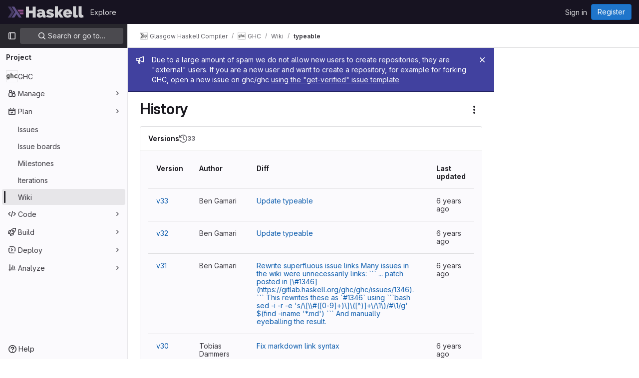

--- FILE ---
content_type: text/html; charset=utf-8
request_url: https://gitlab.haskell.org/ghc/ghc/-/wikis/typeable/history
body_size: 49116
content:






<!DOCTYPE html>
<html class="gl-light ui-gray with-top-bar with-header " lang="en">
<head prefix="og: http://ogp.me/ns#">
<meta charset="utf-8">
<meta content="IE=edge" http-equiv="X-UA-Compatible">
<meta content="width=device-width, initial-scale=1" name="viewport">
<title>History · typeable · Wiki · Glasgow Haskell Compiler / GHC · GitLab</title>
<script>
//<![CDATA[
window.gon={};gon.api_version="v4";gon.default_avatar_url="https://gitlab.haskell.org/assets/no_avatar-849f9c04a3a0d0cea2424ae97b27447dc64a7dbfae83c036c45b403392f0e8ba.png";gon.max_file_size=10;gon.asset_host=null;gon.webpack_public_path="/assets/webpack/";gon.relative_url_root="";gon.user_color_mode="gl-light";gon.user_color_scheme="white";gon.markdown_surround_selection=null;gon.markdown_automatic_lists=null;gon.math_rendering_limits_enabled=true;gon.recaptcha_api_server_url="https://www.recaptcha.net/recaptcha/api.js";gon.recaptcha_sitekey="6LfoB4MUAAAAAMaAW0le5VK_9KaFXqrT_Cai6yiP";gon.gitlab_url="https://gitlab.haskell.org";gon.promo_url="https://about.gitlab.com";gon.forum_url="https://forum.gitlab.com";gon.docs_url="https://docs.gitlab.com";gon.revision="Unknown";gon.feature_category="wiki";gon.gitlab_logo="/assets/gitlab_logo-2957169c8ef64c58616a1ac3f4fc626e8a35ce4eb3ed31bb0d873712f2a041a0.png";gon.secure=true;gon.sprite_icons="/assets/icons-aa2c8ddf99d22b77153ca2bb092a23889c12c597fc8b8de94b0f730eb53513f6.svg";gon.sprite_file_icons="/assets/file_icons/file_icons-88a95467170997d6a4052c781684c8250847147987090747773c1ee27c513c5f.svg";gon.emoji_sprites_css_path="/assets/emoji_sprites-bd26211944b9d072037ec97cb138f1a52cd03ef185cd38b8d1fcc963245199a1.css";gon.emoji_backend_version=4;gon.gridstack_css_path="/assets/lazy_bundles/gridstack-4cd1da7c8adb8553e78a4f5545a8ab57a46258e091e6ac0382e6de79bca5ea3c.css";gon.test_env=false;gon.disable_animations=null;gon.suggested_label_colors={"#cc338b":"Magenta-pink","#dc143c":"Crimson","#c21e56":"Rose red","#cd5b45":"Dark coral","#ed9121":"Carrot orange","#eee600":"Titanium yellow","#009966":"Green-cyan","#8fbc8f":"Dark sea green","#6699cc":"Blue-gray","#e6e6fa":"Lavender","#9400d3":"Dark violet","#330066":"Deep violet","#36454f":"Charcoal grey","#808080":"Gray"};gon.first_day_of_week=0;gon.time_display_relative=true;gon.time_display_format=0;gon.ee=true;gon.jh=false;gon.dot_com=false;gon.uf_error_prefix="UF";gon.pat_prefix="glpat-";gon.keyboard_shortcuts_enabled=true;gon.diagramsnet_url="https://embed.diagrams.net";gon.features={"vscodeWebIde":true,"uiForOrganizations":false,"organizationSwitching":false,"findAndReplace":false,"removeMonitorMetrics":true,"workItemsViewPreference":true,"workItemViewForIssues":true,"searchButtonTopRight":false,"mergeRequestDashboard":false,"newProjectCreationForm":false,"workItemsClientSideBoards":false,"glqlWorkItems":false,"duoChatDynamicDimension":true,"duoChatMultiThread":true,"advancedContextResolver":true,"vulnerabilityReportTypeScannerFilter":true,"preserveMarkdown":false,"glqlIntegration":true,"glqlLoadOnClick":false,"continueIndentedText":false};gon.roadmap_epics_limit=1000;
//]]>
</script>






<link rel="stylesheet" href="/assets/application-2d41a6424a07717cdfc59340d1fd3200484026c592edea9a097119441657bb0d.css" />
<link rel="stylesheet" href="/assets/page_bundles/wiki-9d49611af7a9bf987e67a1a976165c1b523cda72b6da6846fa6a798804e765fa.css" /><link rel="stylesheet" href="/assets/page_bundles/commit_description-1e2cba4dda3c7b30dd84924809020c569f1308dea51520fe1dd5d4ce31403195.css" /><link rel="stylesheet" href="/assets/page_bundles/work_items-0bab65ad25644020e75fa90592713316a101e5859001cf80e99afce8d173eba4.css" /><link rel="stylesheet" href="/assets/page_bundles/notes_shared-3bb84b0aaad44aa5af4a1dd05713ec998273465ef28436cc7d1d1b97602c6bff.css" />
<link rel="stylesheet" href="/assets/application_utilities-f77f86f78d4146d4c2c821bc481cee77b897df284886ad189d8dcb1234cb9651.css" />
<link rel="stylesheet" href="/assets/tailwind-a2b7f5a7eb0fcc3b021fef8d949abb65ecca2da7d05f7a5a7d0307d389c81f58.css" />


<link rel="stylesheet" href="/assets/fonts-fae5d3f79948bd85f18b6513a025f863b19636e85b09a1492907eb4b1bb0557b.css" />
<link rel="stylesheet" href="/assets/highlight/themes/white-99cce4f4b362f6840d7134d4129668929fde49c4da11d6ebf17f99768adbd868.css" />


<link rel="preload" href="/assets/application_utilities-f77f86f78d4146d4c2c821bc481cee77b897df284886ad189d8dcb1234cb9651.css" as="style" type="text/css">
<link rel="preload" href="/assets/application-2d41a6424a07717cdfc59340d1fd3200484026c592edea9a097119441657bb0d.css" as="style" type="text/css">
<link rel="preload" href="/assets/highlight/themes/white-99cce4f4b362f6840d7134d4129668929fde49c4da11d6ebf17f99768adbd868.css" as="style" type="text/css">




<script src="/assets/webpack/runtime.9e837816.bundle.js" defer="defer"></script>
<script src="/assets/webpack/main.828963ae.chunk.js" defer="defer"></script>
<script src="/assets/webpack/commons-pages.groups.analytics.dashboards-pages.groups.harbor.repositories-pages.groups.iteration_ca-8504ae95.98e6f929.chunk.js" defer="defer"></script>
<script src="/assets/webpack/commons-pages.search.show-super_sidebar.97112c09.chunk.js" defer="defer"></script>
<script src="/assets/webpack/super_sidebar.c266fcf5.chunk.js" defer="defer"></script>
<script src="/assets/webpack/commons-pages.projects-pages.projects.activity-pages.projects.alert_management.details-pages.project-bc0cba90.2327bf9c.chunk.js" defer="defer"></script>
<script src="/assets/webpack/4.d4223b88.chunk.js" defer="defer"></script>
<script src="/assets/webpack/commons-pages.admin.abuse_reports.show-pages.admin.topics.edit-pages.admin.topics.new-pages.groups.c-267d5ab7.68b01fb0.chunk.js" defer="defer"></script>
<script src="/assets/webpack/commons-pages.admin.abuse_reports.show-pages.admin.topics.edit-pages.admin.topics.new-pages.groups.c-089443d9.b98fb74f.chunk.js" defer="defer"></script>
<script src="/assets/webpack/7.30add7c9.chunk.js" defer="defer"></script>
<script src="/assets/webpack/8.c0995b53.chunk.js" defer="defer"></script>
<script src="/assets/webpack/9.605bba2d.chunk.js" defer="defer"></script>
<script src="/assets/webpack/commons-pages.admin.abuse_reports.show-pages.admin.topics.edit-pages.admin.topics.new-pages.groups.c-ed474e9b.7bee674e.chunk.js" defer="defer"></script>
<script src="/assets/webpack/17.b8d46677.chunk.js" defer="defer"></script>
<script src="/assets/webpack/commons-pages.groups.wikis-pages.groups.wikis.diff-pages.groups.wikis.git_access-pages.groups.wikis.-bd8643e0.056b0530.chunk.js" defer="defer"></script>
<script src="/assets/webpack/commons-pages.groups.wikis-pages.groups.wikis.diff-pages.groups.wikis.git_access-pages.groups.wikis.-880ac750.05492888.chunk.js" defer="defer"></script>
<script src="/assets/webpack/commons-pages.groups.wikis-pages.groups.wikis.diff-pages.groups.wikis.git_access-pages.groups.wikis.-0c2b43e7.675afdf5.chunk.js" defer="defer"></script>
<script src="/assets/webpack/pages.projects.wikis.dfb3c396.chunk.js" defer="defer"></script>

<meta content="object" property="og:type">
<meta content="GitLab" property="og:site_name">
<meta content="History · typeable · Wiki · Glasgow Haskell Compiler / GHC · GitLab" property="og:title">
<meta content="The Glorious Glasgow Haskell Compiler." property="og:description">
<meta content="https://gitlab.haskell.org/uploads/-/system/project/avatar/1/ghc.png" property="og:image">
<meta content="64" property="og:image:width">
<meta content="64" property="og:image:height">
<meta content="https://gitlab.haskell.org/ghc/ghc/-/wikis/typeable/history" property="og:url">
<meta content="summary" property="twitter:card">
<meta content="History · typeable · Wiki · Glasgow Haskell Compiler / GHC · GitLab" property="twitter:title">
<meta content="The Glorious Glasgow Haskell Compiler." property="twitter:description">
<meta content="https://gitlab.haskell.org/uploads/-/system/project/avatar/1/ghc.png" property="twitter:image">

<meta name="csrf-param" content="authenticity_token" />
<meta name="csrf-token" content="p6rPEkynURyhgqXrbtTPN3gW4nKPKP2MjPoEXQ4iVZCn8WPElIysE5eTmgVvXpXjczvaExIpYD8NnFQnDoMpRw" />
<meta name="csp-nonce" />
<meta name="action-cable-url" content="/-/cable" />
<link href="/-/manifest.json" rel="manifest">
<link rel="icon" type="image/png" href="/uploads/-/system/appearance/favicon/1/favicon.ico" id="favicon" data-original-href="/uploads/-/system/appearance/favicon/1/favicon.ico" />
<link rel="apple-touch-icon" type="image/x-icon" href="/assets/apple-touch-icon-b049d4bc0dd9626f31db825d61880737befc7835982586d015bded10b4435460.png" />
<link href="/search/opensearch.xml" rel="search" title="Search GitLab" type="application/opensearchdescription+xml">




<meta content="The Glorious Glasgow Haskell Compiler." name="description">
<meta content="#28272d" name="theme-color">
</head>

<body class="tab-width-8 gl-browser-chrome gl-platform-mac " data-group="ghc" data-group-full-path="ghc" data-namespace-id="2" data-page="projects:wikis:history" data-page-type-id="typeable" data-project="ghc" data-project-full-path="ghc/ghc" data-project-id="1">
<div id="js-tooltips-container"></div>
<script>
//<![CDATA[
gl = window.gl || {};
gl.GfmAutoComplete = gl.GfmAutoComplete || {};
gl.GfmAutoComplete.dataSources = {"epics":"/ghc/ghc/-/autocomplete_sources/epics","iterations":"/ghc/ghc/-/autocomplete_sources/iterations","vulnerabilities":"/ghc/ghc/-/autocomplete_sources/vulnerabilities","members":"/ghc/ghc/-/autocomplete_sources/members?type=Wiki\u0026type_id=typeable","issues":"/ghc/ghc/-/autocomplete_sources/issues","mergeRequests":"/ghc/ghc/-/autocomplete_sources/merge_requests","labels":"/ghc/ghc/-/autocomplete_sources/labels?type=Wiki\u0026type_id=typeable","milestones":"/ghc/ghc/-/autocomplete_sources/milestones","commands":"/ghc/ghc/-/autocomplete_sources/commands?type=Wiki\u0026type_id=typeable","snippets":"/ghc/ghc/-/autocomplete_sources/snippets","contacts":"/ghc/ghc/-/autocomplete_sources/contacts?type=Wiki\u0026type_id=typeable","wikis":"/ghc/ghc/-/autocomplete_sources/wikis"};


//]]>
</script>
<script>
//<![CDATA[
gl = window.gl || {};
gl.client = {"isChrome":true,"isMac":true};


//]]>
</script>


<header class="header-logged-out" data-testid="navbar">
<a class="gl-sr-only gl-accessibility" href="#content-body">Skip to content</a>
<div class="container-fluid">
<nav aria-label="Explore GitLab" class="header-logged-out-nav gl-flex gl-gap-3 gl-justify-between">
<div class="gl-flex gl-items-center gl-gap-1">
<span class="gl-sr-only">GitLab</span>
<a title="Homepage" id="logo" class="header-logged-out-logo has-tooltip" aria-label="Homepage" href="/"><img class="brand-header-logo lazy" alt="" data-src="/uploads/-/system/appearance/header_logo/1/haskell-logo.svg" src="[data-uri]" />
</a></div>
<ul class="gl-list-none gl-p-0 gl-m-0 gl-flex gl-gap-3 gl-items-center gl-grow">
<li class="header-logged-out-nav-item">
<a class="" href="/explore">Explore</a>
</li>
</ul>
<ul class="gl-list-none gl-p-0 gl-m-0 gl-flex gl-gap-3 gl-items-center gl-justify-end">
<li class="header-logged-out-nav-item">
<a href="/users/sign_in?redirect_to_referer=yes">Sign in</a>
</li>
<li class="header-logged-out-nav-item">
<a class="gl-button btn btn-md btn-confirm !gl-inline-flex" href="/users/sign_up"><span class="gl-button-text">
Register

</span>

</a></li>
</ul>
</nav>
</div>
</header>

<div class="layout-page page-gutter wiki-sidebar right-sidebar-expanded page-with-super-sidebar">
<aside class="js-super-sidebar super-sidebar super-sidebar-loading" data-command-palette="{&quot;project_files_url&quot;:&quot;/ghc/ghc/-/files/master?format=json&quot;,&quot;project_blob_url&quot;:&quot;/ghc/ghc/-/blob/master&quot;}" data-force-desktop-expanded-sidebar="" data-is-saas="false" data-root-path="/" data-sidebar="{&quot;is_logged_in&quot;:false,&quot;context_switcher_links&quot;:[{&quot;title&quot;:&quot;Explore&quot;,&quot;link&quot;:&quot;/explore&quot;,&quot;icon&quot;:&quot;compass&quot;}],&quot;current_menu_items&quot;:[{&quot;id&quot;:&quot;project_overview&quot;,&quot;title&quot;:&quot;GHC&quot;,&quot;avatar&quot;:&quot;/uploads/-/system/project/avatar/1/ghc.png&quot;,&quot;entity_id&quot;:1,&quot;link&quot;:&quot;/ghc/ghc&quot;,&quot;link_classes&quot;:&quot;shortcuts-project&quot;,&quot;is_active&quot;:false},{&quot;id&quot;:&quot;manage_menu&quot;,&quot;title&quot;:&quot;Manage&quot;,&quot;icon&quot;:&quot;users&quot;,&quot;avatar_shape&quot;:&quot;rect&quot;,&quot;link&quot;:&quot;/ghc/ghc/activity&quot;,&quot;is_active&quot;:false,&quot;items&quot;:[{&quot;id&quot;:&quot;activity&quot;,&quot;title&quot;:&quot;Activity&quot;,&quot;link&quot;:&quot;/ghc/ghc/activity&quot;,&quot;link_classes&quot;:&quot;shortcuts-project-activity&quot;,&quot;is_active&quot;:false},{&quot;id&quot;:&quot;members&quot;,&quot;title&quot;:&quot;Members&quot;,&quot;link&quot;:&quot;/ghc/ghc/-/project_members&quot;,&quot;is_active&quot;:false},{&quot;id&quot;:&quot;labels&quot;,&quot;title&quot;:&quot;Labels&quot;,&quot;link&quot;:&quot;/ghc/ghc/-/labels&quot;,&quot;is_active&quot;:false}],&quot;separated&quot;:false},{&quot;id&quot;:&quot;plan_menu&quot;,&quot;title&quot;:&quot;Plan&quot;,&quot;icon&quot;:&quot;planning&quot;,&quot;avatar_shape&quot;:&quot;rect&quot;,&quot;link&quot;:&quot;/ghc/ghc/-/issues&quot;,&quot;is_active&quot;:true,&quot;items&quot;:[{&quot;id&quot;:&quot;project_issue_list&quot;,&quot;title&quot;:&quot;Issues&quot;,&quot;link&quot;:&quot;/ghc/ghc/-/issues&quot;,&quot;pill_count_field&quot;:&quot;openIssuesCount&quot;,&quot;link_classes&quot;:&quot;shortcuts-issues has-sub-items&quot;,&quot;is_active&quot;:false},{&quot;id&quot;:&quot;boards&quot;,&quot;title&quot;:&quot;Issue boards&quot;,&quot;link&quot;:&quot;/ghc/ghc/-/boards&quot;,&quot;link_classes&quot;:&quot;shortcuts-issue-boards&quot;,&quot;is_active&quot;:false},{&quot;id&quot;:&quot;milestones&quot;,&quot;title&quot;:&quot;Milestones&quot;,&quot;link&quot;:&quot;/ghc/ghc/-/milestones&quot;,&quot;is_active&quot;:false},{&quot;id&quot;:&quot;iterations&quot;,&quot;title&quot;:&quot;Iterations&quot;,&quot;link&quot;:&quot;/ghc/ghc/-/cadences&quot;,&quot;is_active&quot;:false},{&quot;id&quot;:&quot;project_wiki&quot;,&quot;title&quot;:&quot;Wiki&quot;,&quot;link&quot;:&quot;/ghc/ghc/-/wikis/home&quot;,&quot;link_classes&quot;:&quot;shortcuts-wiki&quot;,&quot;is_active&quot;:true}],&quot;separated&quot;:false},{&quot;id&quot;:&quot;code_menu&quot;,&quot;title&quot;:&quot;Code&quot;,&quot;icon&quot;:&quot;code&quot;,&quot;avatar_shape&quot;:&quot;rect&quot;,&quot;link&quot;:&quot;/ghc/ghc/-/merge_requests&quot;,&quot;is_active&quot;:false,&quot;items&quot;:[{&quot;id&quot;:&quot;project_merge_request_list&quot;,&quot;title&quot;:&quot;Merge requests&quot;,&quot;link&quot;:&quot;/ghc/ghc/-/merge_requests&quot;,&quot;pill_count_field&quot;:&quot;openMergeRequestsCount&quot;,&quot;link_classes&quot;:&quot;shortcuts-merge_requests&quot;,&quot;is_active&quot;:false},{&quot;id&quot;:&quot;files&quot;,&quot;title&quot;:&quot;Repository&quot;,&quot;link&quot;:&quot;/ghc/ghc/-/tree/master&quot;,&quot;link_classes&quot;:&quot;shortcuts-tree&quot;,&quot;is_active&quot;:false},{&quot;id&quot;:&quot;branches&quot;,&quot;title&quot;:&quot;Branches&quot;,&quot;link&quot;:&quot;/ghc/ghc/-/branches&quot;,&quot;is_active&quot;:false},{&quot;id&quot;:&quot;commits&quot;,&quot;title&quot;:&quot;Commits&quot;,&quot;link&quot;:&quot;/ghc/ghc/-/commits/master?ref_type=heads&quot;,&quot;link_classes&quot;:&quot;shortcuts-commits&quot;,&quot;is_active&quot;:false},{&quot;id&quot;:&quot;tags&quot;,&quot;title&quot;:&quot;Tags&quot;,&quot;link&quot;:&quot;/ghc/ghc/-/tags&quot;,&quot;is_active&quot;:false},{&quot;id&quot;:&quot;graphs&quot;,&quot;title&quot;:&quot;Repository graph&quot;,&quot;link&quot;:&quot;/ghc/ghc/-/network/master?ref_type=heads&quot;,&quot;link_classes&quot;:&quot;shortcuts-network&quot;,&quot;is_active&quot;:false},{&quot;id&quot;:&quot;compare&quot;,&quot;title&quot;:&quot;Compare revisions&quot;,&quot;link&quot;:&quot;/ghc/ghc/-/compare?from=master\u0026to=master&quot;,&quot;is_active&quot;:false},{&quot;id&quot;:&quot;project_snippets&quot;,&quot;title&quot;:&quot;Snippets&quot;,&quot;link&quot;:&quot;/ghc/ghc/-/snippets&quot;,&quot;link_classes&quot;:&quot;shortcuts-snippets&quot;,&quot;is_active&quot;:false},{&quot;id&quot;:&quot;file_locks&quot;,&quot;title&quot;:&quot;Locked files&quot;,&quot;link&quot;:&quot;/ghc/ghc/path_locks&quot;,&quot;is_active&quot;:false}],&quot;separated&quot;:false},{&quot;id&quot;:&quot;build_menu&quot;,&quot;title&quot;:&quot;Build&quot;,&quot;icon&quot;:&quot;rocket&quot;,&quot;avatar_shape&quot;:&quot;rect&quot;,&quot;link&quot;:&quot;/ghc/ghc/-/pipelines&quot;,&quot;is_active&quot;:false,&quot;items&quot;:[{&quot;id&quot;:&quot;pipelines&quot;,&quot;title&quot;:&quot;Pipelines&quot;,&quot;link&quot;:&quot;/ghc/ghc/-/pipelines&quot;,&quot;link_classes&quot;:&quot;shortcuts-pipelines&quot;,&quot;is_active&quot;:false},{&quot;id&quot;:&quot;jobs&quot;,&quot;title&quot;:&quot;Jobs&quot;,&quot;link&quot;:&quot;/ghc/ghc/-/jobs&quot;,&quot;link_classes&quot;:&quot;shortcuts-builds&quot;,&quot;is_active&quot;:false},{&quot;id&quot;:&quot;pipeline_schedules&quot;,&quot;title&quot;:&quot;Pipeline schedules&quot;,&quot;link&quot;:&quot;/ghc/ghc/-/pipeline_schedules&quot;,&quot;link_classes&quot;:&quot;shortcuts-builds&quot;,&quot;is_active&quot;:false},{&quot;id&quot;:&quot;test_cases&quot;,&quot;title&quot;:&quot;Test cases&quot;,&quot;link&quot;:&quot;/ghc/ghc/-/quality/test_cases&quot;,&quot;link_classes&quot;:&quot;shortcuts-test-cases&quot;,&quot;is_active&quot;:false},{&quot;id&quot;:&quot;artifacts&quot;,&quot;title&quot;:&quot;Artifacts&quot;,&quot;link&quot;:&quot;/ghc/ghc/-/artifacts&quot;,&quot;link_classes&quot;:&quot;shortcuts-builds&quot;,&quot;is_active&quot;:false}],&quot;separated&quot;:false},{&quot;id&quot;:&quot;deploy_menu&quot;,&quot;title&quot;:&quot;Deploy&quot;,&quot;icon&quot;:&quot;deployments&quot;,&quot;avatar_shape&quot;:&quot;rect&quot;,&quot;link&quot;:&quot;/ghc/ghc/-/releases&quot;,&quot;is_active&quot;:false,&quot;items&quot;:[{&quot;id&quot;:&quot;releases&quot;,&quot;title&quot;:&quot;Releases&quot;,&quot;link&quot;:&quot;/ghc/ghc/-/releases&quot;,&quot;link_classes&quot;:&quot;shortcuts-deployments-releases&quot;,&quot;is_active&quot;:false},{&quot;id&quot;:&quot;model_registry&quot;,&quot;title&quot;:&quot;Model registry&quot;,&quot;link&quot;:&quot;/ghc/ghc/-/ml/models&quot;,&quot;is_active&quot;:false}],&quot;separated&quot;:false},{&quot;id&quot;:&quot;analyze_menu&quot;,&quot;title&quot;:&quot;Analyze&quot;,&quot;icon&quot;:&quot;chart&quot;,&quot;avatar_shape&quot;:&quot;rect&quot;,&quot;link&quot;:&quot;/ghc/ghc/-/value_stream_analytics&quot;,&quot;is_active&quot;:false,&quot;items&quot;:[{&quot;id&quot;:&quot;cycle_analytics&quot;,&quot;title&quot;:&quot;Value stream analytics&quot;,&quot;link&quot;:&quot;/ghc/ghc/-/value_stream_analytics&quot;,&quot;link_classes&quot;:&quot;shortcuts-project-cycle-analytics&quot;,&quot;is_active&quot;:false},{&quot;id&quot;:&quot;contributors&quot;,&quot;title&quot;:&quot;Contributor analytics&quot;,&quot;link&quot;:&quot;/ghc/ghc/-/graphs/master?ref_type=heads&quot;,&quot;is_active&quot;:false},{&quot;id&quot;:&quot;ci_cd_analytics&quot;,&quot;title&quot;:&quot;CI/CD analytics&quot;,&quot;link&quot;:&quot;/ghc/ghc/-/pipelines/charts&quot;,&quot;is_active&quot;:false},{&quot;id&quot;:&quot;repository_analytics&quot;,&quot;title&quot;:&quot;Repository analytics&quot;,&quot;link&quot;:&quot;/ghc/ghc/-/graphs/master/charts&quot;,&quot;link_classes&quot;:&quot;shortcuts-repository-charts&quot;,&quot;is_active&quot;:false},{&quot;id&quot;:&quot;code_review&quot;,&quot;title&quot;:&quot;Code review analytics&quot;,&quot;link&quot;:&quot;/ghc/ghc/-/analytics/code_reviews&quot;,&quot;is_active&quot;:false},{&quot;id&quot;:&quot;issues&quot;,&quot;title&quot;:&quot;Issue analytics&quot;,&quot;link&quot;:&quot;/ghc/ghc/-/analytics/issues_analytics&quot;,&quot;is_active&quot;:false},{&quot;id&quot;:&quot;insights&quot;,&quot;title&quot;:&quot;Insights&quot;,&quot;link&quot;:&quot;/ghc/ghc/insights/&quot;,&quot;link_classes&quot;:&quot;shortcuts-project-insights&quot;,&quot;is_active&quot;:false},{&quot;id&quot;:&quot;model_experiments&quot;,&quot;title&quot;:&quot;Model experiments&quot;,&quot;link&quot;:&quot;/ghc/ghc/-/ml/experiments&quot;,&quot;is_active&quot;:false}],&quot;separated&quot;:false}],&quot;current_context_header&quot;:&quot;Project&quot;,&quot;support_path&quot;:&quot;https://about.gitlab.com/get-help/&quot;,&quot;docs_path&quot;:&quot;/help/docs&quot;,&quot;display_whats_new&quot;:false,&quot;show_version_check&quot;:null,&quot;search&quot;:{&quot;search_path&quot;:&quot;/search&quot;,&quot;issues_path&quot;:&quot;/dashboard/issues&quot;,&quot;mr_path&quot;:&quot;/dashboard/merge_requests&quot;,&quot;autocomplete_path&quot;:&quot;/search/autocomplete&quot;,&quot;settings_path&quot;:&quot;/search/settings&quot;,&quot;search_context&quot;:{&quot;group&quot;:{&quot;id&quot;:2,&quot;name&quot;:&quot;Glasgow Haskell Compiler&quot;,&quot;full_name&quot;:&quot;Glasgow Haskell Compiler&quot;},&quot;group_metadata&quot;:{&quot;issues_path&quot;:&quot;/groups/ghc/-/issues&quot;,&quot;mr_path&quot;:&quot;/groups/ghc/-/merge_requests&quot;},&quot;project&quot;:{&quot;id&quot;:1,&quot;name&quot;:&quot;GHC&quot;},&quot;project_metadata&quot;:{&quot;mr_path&quot;:&quot;/ghc/ghc/-/merge_requests&quot;,&quot;issues_path&quot;:&quot;/ghc/ghc/-/issues&quot;},&quot;code_search&quot;:false,&quot;scope&quot;:&quot;wiki_blobs&quot;,&quot;for_snippets&quot;:null}},&quot;panel_type&quot;:&quot;project&quot;,&quot;shortcut_links&quot;:[{&quot;title&quot;:&quot;Snippets&quot;,&quot;href&quot;:&quot;/explore/snippets&quot;,&quot;css_class&quot;:&quot;dashboard-shortcuts-snippets&quot;},{&quot;title&quot;:&quot;Groups&quot;,&quot;href&quot;:&quot;/explore/groups&quot;,&quot;css_class&quot;:&quot;dashboard-shortcuts-groups&quot;},{&quot;title&quot;:&quot;Projects&quot;,&quot;href&quot;:&quot;/explore/projects/starred&quot;,&quot;css_class&quot;:&quot;dashboard-shortcuts-projects&quot;}],&quot;terms&quot;:&quot;/-/users/terms&quot;}"></aside>

<div class="content-wrapper">
<div class="broadcast-wrapper">

<div class="gl-broadcast-message banner js-broadcast-notification-6 indigo" data-broadcast-banner data-testid="banner-broadcast-message" role="alert">
<div class="gl-broadcast-message-content">
<div class="gl-broadcast-message-icon">
<svg class="s16" data-testid="bullhorn-icon"><use href="/assets/icons-aa2c8ddf99d22b77153ca2bb092a23889c12c597fc8b8de94b0f730eb53513f6.svg#bullhorn"></use></svg>
</div>
<div class="gl-broadcast-message-text">
<h2 class="gl-sr-only">Admin message</h2>
<p>Due to a large amount of spam we do not allow new users to create repositories, they are "external" users. If you are a new user and want to create a repository, for example for forking GHC, open a new issue on ghc/ghc <a href="https://gitlab.haskell.org/ghc/ghc/-/issues/new?description_template=get-verified">using the "get-verified" issue template</a></p>
</div>
</div>
<button class="gl-button btn btn-icon btn-sm btn-default btn-default-tertiary gl-broadcast-message-dismiss js-dismiss-current-broadcast-notification" aria-label="Close" data-id="6" data-expire-date="2026-03-31T08:35:24Z" data-cookie-key="hide_broadcast_message_6" type="button"><svg class="s16 gl-icon gl-button-icon " data-testid="close-icon"><use href="/assets/icons-aa2c8ddf99d22b77153ca2bb092a23889c12c597fc8b8de94b0f730eb53513f6.svg#close"></use></svg>

</button>
</div>





</div>
<div class="alert-wrapper alert-wrapper-top-space gl-flex gl-flex-col gl-gap-3 container-fluid container-limited">





























</div>
<div class="top-bar-fixed container-fluid" data-testid="top-bar">
<div class="top-bar-container gl-flex gl-items-center gl-gap-2">
<div class="gl-grow gl-basis-0 gl-flex gl-items-center gl-justify-start gl-gap-3">
<button class="gl-button btn btn-icon btn-md btn-default btn-default-tertiary js-super-sidebar-toggle-expand super-sidebar-toggle -gl-ml-3" aria-controls="super-sidebar" aria-expanded="false" aria-label="Primary navigation sidebar" type="button"><svg class="s16 gl-icon gl-button-icon " data-testid="sidebar-icon"><use href="/assets/icons-aa2c8ddf99d22b77153ca2bb092a23889c12c597fc8b8de94b0f730eb53513f6.svg#sidebar"></use></svg>

</button>
<script type="application/ld+json">
{"@context":"https://schema.org","@type":"BreadcrumbList","itemListElement":[{"@type":"ListItem","position":1,"name":"Glasgow Haskell Compiler","item":"https://gitlab.haskell.org/ghc"},{"@type":"ListItem","position":2,"name":"GHC","item":"https://gitlab.haskell.org/ghc/ghc"},{"@type":"ListItem","position":3,"name":"Wiki","item":"https://gitlab.haskell.org/ghc/ghc/-/wikis/home"},{"@type":"ListItem","position":4,"name":"typeable","item":"https://gitlab.haskell.org/ghc/ghc/-/wikis/typeable/history"}]}


</script>
<div data-testid="breadcrumb-links" id="js-vue-page-breadcrumbs-wrapper">
<div data-breadcrumbs-json="[{&quot;text&quot;:&quot;Glasgow Haskell Compiler&quot;,&quot;href&quot;:&quot;/ghc&quot;,&quot;avatarPath&quot;:&quot;/uploads/-/system/group/avatar/2/logo-0.svg.png&quot;},{&quot;text&quot;:&quot;GHC&quot;,&quot;href&quot;:&quot;/ghc/ghc&quot;,&quot;avatarPath&quot;:&quot;/uploads/-/system/project/avatar/1/ghc.png&quot;},{&quot;text&quot;:&quot;Wiki&quot;,&quot;href&quot;:&quot;/ghc/ghc/-/wikis/home&quot;,&quot;avatarPath&quot;:null},{&quot;text&quot;:&quot;typeable&quot;,&quot;href&quot;:&quot;/ghc/ghc/-/wikis/typeable/history&quot;,&quot;avatarPath&quot;:null}]" id="js-vue-page-breadcrumbs"></div>
<div id="js-injected-page-breadcrumbs"></div>
</div>


</div>
<div class="gl-flex-none gl-flex gl-items-center gl-justify-center gl-gap-4">
<div id="js-work-item-feedback"></div>

<div id="js-advanced-search-modal"></div>

</div>
<div class="gl-basis-0 gl-flex gl-items-center gl-justify-end">

</div>
</div>
</div>

<div class="container-fluid container-limited limit-container-width project-highlight-puc">
<main class="content" id="content-body" itemscope itemtype="http://schema.org/SoftwareSourceCode">
<div class="flash-container flash-container-page sticky" data-testid="flash-container">
<div id="js-global-alerts"></div>
</div>






<div class="wiki-page-header has-sidebar-toggle">
<div class="gl-flex gl-flex-wrap gl-items-center gl-justify-between gl-gap-y-3 gl-my-5">
<div class="gl-flex gl-flex-wrap md:gl-flex-nowrap gl-justify-between gl-gap-x-5 gl-gap-y-3 gl-w-full">
<h1 class="gl-heading-1 !gl-m-0" data-testid="page-heading">
History
</h1>
<div class="page-heading-actions gl-self-start md:gl-mt-1 lg:gl-mt-2 gl-flex gl-flex-wrap gl-items-center gl-gap-3 gl-w-full sm:gl-w-auto gl-shrink-0" data-testid="page-heading-actions">
<div data-clone-http-url="https://gitlab.haskell.org/ghc/ghc.wiki.git" data-clone-ssh-url="git@gitlab.haskell.org:ghc/ghc.wiki.git" data-new-url="/ghc/ghc/-/wikis/new" data-templates-url="/ghc/ghc/-/wikis/templates" data-wiki-url="/ghc/ghc/-/wikis/home" id="js-vue-wiki-more-actions"></div>
<button class="gl-button btn btn-icon btn-md btn-default sidebar-toggle js-sidebar-wiki-toggle" type="button"><svg class="s16 gl-icon gl-button-icon " data-testid="chevron-double-lg-left-icon"><use href="/assets/icons-aa2c8ddf99d22b77153ca2bb092a23889c12c597fc8b8de94b0f730eb53513f6.svg#chevron-double-lg-left"></use></svg>

</button>

</div>
</div>
</div>
</div>
<section data-testid="haml-crud" class=" crud gl-bg-subtle gl-border gl-border-section gl-rounded-base  " id="versions"><header class="crud-header gl-flex gl-flex-wrap gl-justify-between gl-gap-x-5 gl-gap-y-2 gl-px-5 gl-py-4 gl-bg-section gl-border-b gl-border-section gl-rounded-t-base gl-relative">
<div class="gl-flex gl-flex-col gl-self-center">
<h2 class="gl-text-base gl-font-bold gl-leading-normal gl-inline-flex gl-gap-3 gl-m-0" data-testid="crud-title">
Versions
<span class="gl-inline-flex gl-items-center gl-gap-2 gl-text-sm gl-text-subtle" data-testid="crud-count">
<svg class="s16 gl-fill-icon-subtle" data-testid="history-icon"><use href="/assets/icons-aa2c8ddf99d22b77153ca2bb092a23889c12c597fc8b8de94b0f730eb53513f6.svg#history"></use></svg>
<span>
33
</span>
</span>
</h2>
</div>
<div class="gl-flex gl-gap-3 gl-items-baseline" data-testid="crud-actions">

</div>
</header>
<div class="crud-body gl-mx-5 gl-my-4 gl-rounded-b-base" data-testid="crud-body">
<div class="table-holder" data-testid="wiki-history-table">
<table class="table b-table gl-table b-table-stacked-sm -gl-mt-1 -gl-mb-2 wiki-history">
<thead class="gl-hidden md:gl-table-header-group">
<tr>
<th>Version</th>
<th>Author</th>
<th>Diff</th>
<th>Last updated</th>
</tr>
</thead>
<tbody>
<tr>
<td data-label="Version">
<a href="/ghc/ghc/-/wikis/typeable?version_id=8d37349237671e4a59efc74ef65b1cbfb5f7f26b">v33
</a></td>
<td data-label="Author">
Ben Gamari
</td>
<td data-label="Diff">
<div class="commit-content">
<a title="Update typeable" href="/ghc/ghc/-/wikis/typeable/diff?version_id=8d37349237671e4a59efc74ef65b1cbfb5f7f26b">Update typeable
</a></div>
</td>
<td data-label="Last updated">
<time class="js-timeago" title="Apr 1, 2019 5:44pm" datetime="2019-04-01T17:44:21Z" tabindex="0" aria-label="Apr 1, 2019 5:44pm" data-toggle="tooltip" data-placement="top" data-container="body">Apr 01, 2019</time>
</td>
</tr>
<tr>
<td data-label="Version">
<a href="/ghc/ghc/-/wikis/typeable?version_id=ecb8ec0f6831ee4d081adf05070eba0ee7eeeb07">v32
</a></td>
<td data-label="Author">
Ben Gamari
</td>
<td data-label="Diff">
<div class="commit-content">
<a title="Update typeable" href="/ghc/ghc/-/wikis/typeable/diff?version_id=ecb8ec0f6831ee4d081adf05070eba0ee7eeeb07">Update typeable
</a></div>
</td>
<td data-label="Last updated">
<time class="js-timeago" title="Apr 1, 2019 5:41pm" datetime="2019-04-01T17:41:20Z" tabindex="0" aria-label="Apr 1, 2019 5:41pm" data-toggle="tooltip" data-placement="top" data-container="body">Apr 01, 2019</time>
</td>
</tr>
<tr>
<td data-label="Version">
<a href="/ghc/ghc/-/wikis/typeable?version_id=56738617760547619e264e529ce7af8de702937d">v31
</a></td>
<td data-label="Author">
Ben Gamari
</td>
<td data-label="Diff">
<div class="commit-content">
<a title="Rewrite superfluous issue links

Many issues in the wiki were unnecessarily links:
```
... patch posted in [\#1346](https://gitlab.haskell.org/ghc/ghc/issues/1346).
```
This rewrites these as `#1346` using
```bash
sed -i -r -e &#39;s/\[\\#([0-9]+)\]\([^)]+\/\1\)/#\1/g&#39; $(find -iname &#39;*.md&#39;)
```
And manually eyeballing the result.
" href="/ghc/ghc/-/wikis/typeable/diff?version_id=56738617760547619e264e529ce7af8de702937d">Rewrite superfluous issue links

Many issues in the wiki were unnecessarily links:
```
... patch posted in [\#1346](https://gitlab.haskell.org/ghc/ghc/issues/1346).
```
This rewrites these as `#1346` using
```bash
sed -i -r -e &#39;s/\[\\#([0-9]+)\]\([^)]+\/\1\)/#\1/g&#39; $(find -iname &#39;*.md&#39;)
```
And manually eyeballing the result.

</a></div>
</td>
<td data-label="Last updated">
<time class="js-timeago" title="Apr 1, 2019 2:57pm" datetime="2019-04-01T14:57:21Z" tabindex="0" aria-label="Apr 1, 2019 2:57pm" data-toggle="tooltip" data-placement="top" data-container="body">Apr 01, 2019</time>
</td>
</tr>
<tr>
<td data-label="Version">
<a href="/ghc/ghc/-/wikis/typeable?version_id=6530fd1db7ebcb662098e78af42a49a647c3c2f6">v30
</a></td>
<td data-label="Author">
Tobias Dammers
</td>
<td data-label="Diff">
<div class="commit-content">
<a title="Fix markdown link syntax
" href="/ghc/ghc/-/wikis/typeable/diff?version_id=6530fd1db7ebcb662098e78af42a49a647c3c2f6">Fix markdown link syntax

</a></div>
</td>
<td data-label="Last updated">
<time class="js-timeago" title="Mar 29, 2019 7:37pm" datetime="2019-03-29T19:37:40Z" tabindex="0" aria-label="Mar 29, 2019 7:37pm" data-toggle="tooltip" data-placement="top" data-container="body">Mar 29, 2019</time>
</td>
</tr>
<tr>
<td data-label="Version">
<a href="/ghc/ghc/-/wikis/typeable?version_id=cc1a7a6a0482bf181ca089ba4dc2c3fd68c18860">v29
</a></td>
<td data-label="Author">
Tobias Dammers
</td>
<td data-label="Diff">
<div class="commit-content">
<a title="Re-run import
" href="/ghc/ghc/-/wikis/typeable/diff?version_id=cc1a7a6a0482bf181ca089ba4dc2c3fd68c18860">Re-run import

</a></div>
</td>
<td data-label="Last updated">
<time class="js-timeago" title="Mar 29, 2019 7:18pm" datetime="2019-03-29T19:18:43Z" tabindex="0" aria-label="Mar 29, 2019 7:18pm" data-toggle="tooltip" data-placement="top" data-container="body">Mar 29, 2019</time>
</td>
</tr>
<tr>
<td data-label="Version">
<a href="/ghc/ghc/-/wikis/typeable?version_id=8d2d9a9f31343af79ae57e1f59e2157ccde0d235">v28
</a></td>
<td data-label="Author">
Tobias Dammers
</td>
<td data-label="Diff">
<div class="commit-content">
<a title="Remove leading space from markdown link labels
" href="/ghc/ghc/-/wikis/typeable/diff?version_id=8d2d9a9f31343af79ae57e1f59e2157ccde0d235">Remove leading space from markdown link labels

</a></div>
</td>
<td data-label="Last updated">
<time class="js-timeago" title="Mar 14, 2019 9:00am" datetime="2019-03-14T09:00:29Z" tabindex="0" aria-label="Mar 14, 2019 9:00am" data-toggle="tooltip" data-placement="top" data-container="body">Mar 14, 2019</time>
</td>
</tr>
<tr>
<td data-label="Version">
<a href="/ghc/ghc/-/wikis/typeable?version_id=b8daf672114015f599053e775dd8d53cf12907b8">v27
</a></td>
<td data-label="Author">
Tobias Dammers
</td>
<td data-label="Diff">
<div class="commit-content">
<a title="[WIP] remove references to Trac
" href="/ghc/ghc/-/wikis/typeable/diff?version_id=b8daf672114015f599053e775dd8d53cf12907b8">[WIP] remove references to Trac

</a></div>
</td>
<td data-label="Last updated">
<time class="js-timeago" title="Mar 13, 2019 10:51am" datetime="2019-03-13T10:51:37Z" tabindex="0" aria-label="Mar 13, 2019 10:51am" data-toggle="tooltip" data-placement="top" data-container="body">Mar 13, 2019</time>
</td>
</tr>
<tr>
<td data-label="Version">
<a href="/ghc/ghc/-/wikis/typeable?version_id=322cc011e5171fb229f7ba7b5055c09439452c5c">v26
</a></td>
<td data-label="Author">
Iceland_jack
</td>
<td data-label="Diff">
<div class="commit-content">
<a title="Edit Typeable
" href="/ghc/ghc/-/wikis/typeable/diff?version_id=322cc011e5171fb229f7ba7b5055c09439452c5c">Edit Typeable

</a></div>
</td>
<td data-label="Last updated">
<time class="js-timeago" title="Feb 22, 2017 9:05am" datetime="2017-02-22T09:05:44Z" tabindex="0" aria-label="Feb 22, 2017 9:05am" data-toggle="tooltip" data-placement="top" data-container="body">Feb 22, 2017</time>
</td>
</tr>
<tr>
<td data-label="Version">
<a href="/ghc/ghc/-/wikis/typeable?version_id=d1f2bbd61eadd52a71ee8404a218037115e34e43">v25
</a></td>
<td data-label="Author">
bgamari
</td>
<td data-label="Diff">
<div class="commit-content">
<a title="Edit Typeable
" href="/ghc/ghc/-/wikis/typeable/diff?version_id=d1f2bbd61eadd52a71ee8404a218037115e34e43">Edit Typeable

</a></div>
</td>
<td data-label="Last updated">
<time class="js-timeago" title="May 29, 2016 8:58am" datetime="2016-05-29T08:58:59Z" tabindex="0" aria-label="May 29, 2016 8:58am" data-toggle="tooltip" data-placement="top" data-container="body">May 29, 2016</time>
</td>
</tr>
<tr>
<td data-label="Version">
<a href="/ghc/ghc/-/wikis/typeable?version_id=cca8aa7f299028227cf6e5c37cb3271d8a55a22a">v24
</a></td>
<td data-label="Author">
bgamari
</td>
<td data-label="Diff">
<div class="commit-content">
<a title="Edit Typeable
" href="/ghc/ghc/-/wikis/typeable/diff?version_id=cca8aa7f299028227cf6e5c37cb3271d8a55a22a">Edit Typeable

</a></div>
</td>
<td data-label="Last updated">
<time class="js-timeago" title="Mar 21, 2016 8:56am" datetime="2016-03-21T08:56:01Z" tabindex="0" aria-label="Mar 21, 2016 8:56am" data-toggle="tooltip" data-placement="top" data-container="body">Mar 21, 2016</time>
</td>
</tr>
<tr>
<td data-label="Version">
<a href="/ghc/ghc/-/wikis/typeable?version_id=36e95a7c12b7e213ce7d3c173342e4191a09befd">v23
</a></td>
<td data-label="Author">
bgamari
</td>
<td data-label="Diff">
<div class="commit-content">
<a title="Edit Typeable
" href="/ghc/ghc/-/wikis/typeable/diff?version_id=36e95a7c12b7e213ce7d3c173342e4191a09befd">Edit Typeable

</a></div>
</td>
<td data-label="Last updated">
<time class="js-timeago" title="Feb 24, 2016 8:55am" datetime="2016-02-24T08:55:15Z" tabindex="0" aria-label="Feb 24, 2016 8:55am" data-toggle="tooltip" data-placement="top" data-container="body">Feb 24, 2016</time>
</td>
</tr>
<tr>
<td data-label="Version">
<a href="/ghc/ghc/-/wikis/typeable?version_id=42eb052bb4139501cdade92e42d8f65137c2b484">v22
</a></td>
<td data-label="Author">
Simon Peyton Jones
</td>
<td data-label="Diff">
<div class="commit-content">
<a title="Edit Typeable
" href="/ghc/ghc/-/wikis/typeable/diff?version_id=42eb052bb4139501cdade92e42d8f65137c2b484">Edit Typeable

</a></div>
</td>
<td data-label="Last updated">
<time class="js-timeago" title="Feb 2, 2016 8:54am" datetime="2016-02-02T08:54:30Z" tabindex="0" aria-label="Feb 2, 2016 8:54am" data-toggle="tooltip" data-placement="top" data-container="body">Feb 02, 2016</time>
</td>
</tr>
<tr>
<td data-label="Version">
<a href="/ghc/ghc/-/wikis/typeable?version_id=3ae99e1561ddc5bdb17c37e47ce235c1a51c40e0">v21
</a></td>
<td data-label="Author">
Simon Peyton Jones
</td>
<td data-label="Diff">
<div class="commit-content">
<a title="Edit Typeable
" href="/ghc/ghc/-/wikis/typeable/diff?version_id=3ae99e1561ddc5bdb17c37e47ce235c1a51c40e0">Edit Typeable

</a></div>
</td>
<td data-label="Last updated">
<time class="js-timeago" title="Jan 25, 2016 8:54am" datetime="2016-01-25T08:54:15Z" tabindex="0" aria-label="Jan 25, 2016 8:54am" data-toggle="tooltip" data-placement="top" data-container="body">Jan 25, 2016</time>
</td>
</tr>
<tr>
<td data-label="Version">
<a href="/ghc/ghc/-/wikis/typeable?version_id=81ebcad261443f2e14f58d85bc1498d536644a36">v20
</a></td>
<td data-label="Author">
bgamari
</td>
<td data-label="Diff">
<div class="commit-content">
<a title="Edit Typeable
" href="/ghc/ghc/-/wikis/typeable/diff?version_id=81ebcad261443f2e14f58d85bc1498d536644a36">Edit Typeable

</a></div>
</td>
<td data-label="Last updated">
<time class="js-timeago" title="Jan 19, 2016 8:53am" datetime="2016-01-19T08:53:56Z" tabindex="0" aria-label="Jan 19, 2016 8:53am" data-toggle="tooltip" data-placement="top" data-container="body">Jan 19, 2016</time>
</td>
</tr>
<tr>
<td data-label="Version">
<a href="/ghc/ghc/-/wikis/typeable?version_id=aac5352cf55c822466aee30c7eed5484833d13a9">v19
</a></td>
<td data-label="Author">
goldfire
</td>
<td data-label="Diff">
<div class="commit-content">
<a title="Edit Typeable
" href="/ghc/ghc/-/wikis/typeable/diff?version_id=aac5352cf55c822466aee30c7eed5484833d13a9">Edit Typeable

</a></div>
</td>
<td data-label="Last updated">
<time class="js-timeago" title="Aug 26, 2015 8:45am" datetime="2015-08-26T08:45:25Z" tabindex="0" aria-label="Aug 26, 2015 8:45am" data-toggle="tooltip" data-placement="top" data-container="body">Aug 26, 2015</time>
</td>
</tr>
<tr>
<td data-label="Version">
<a href="/ghc/ghc/-/wikis/typeable?version_id=ebcb6dedefa00d7e83452d9fe6a1523408a438b8">v18
</a></td>
<td data-label="Author">
cactus
</td>
<td data-label="Diff">
<div class="commit-content">
<a title="Use final pattern synonym type signature syntax
" href="/ghc/ghc/-/wikis/typeable/diff?version_id=ebcb6dedefa00d7e83452d9fe6a1523408a438b8">Use final pattern synonym type signature syntax

</a></div>
</td>
<td data-label="Last updated">
<time class="js-timeago" title="Aug 21, 2015 8:45am" datetime="2015-08-21T08:45:03Z" tabindex="0" aria-label="Aug 21, 2015 8:45am" data-toggle="tooltip" data-placement="top" data-container="body">Aug 21, 2015</time>
</td>
</tr>
<tr>
<td data-label="Version">
<a href="/ghc/ghc/-/wikis/typeable?version_id=81987e1526ed1f685e08d871fa0948d690f8ba7f">v17
</a></td>
<td data-label="Author">
goldfire
</td>
<td data-label="Diff">
<div class="commit-content">
<a title="Edit Typeable
" href="/ghc/ghc/-/wikis/typeable/diff?version_id=81987e1526ed1f685e08d871fa0948d690f8ba7f">Edit Typeable

</a></div>
</td>
<td data-label="Last updated">
<time class="js-timeago" title="Jul 2, 2015 8:42am" datetime="2015-07-02T08:42:27Z" tabindex="0" aria-label="Jul 2, 2015 8:42am" data-toggle="tooltip" data-placement="top" data-container="body">Jul 02, 2015</time>
</td>
</tr>
<tr>
<td data-label="Version">
<a href="/ghc/ghc/-/wikis/typeable?version_id=e0a5ab8633c35f25479ea6f310627e851bb4610d">v16
</a></td>
<td data-label="Author">
Simon Peyton Jones
</td>
<td data-label="Diff">
<div class="commit-content">
<a title="Edit Typeable
" href="/ghc/ghc/-/wikis/typeable/diff?version_id=e0a5ab8633c35f25479ea6f310627e851bb4610d">Edit Typeable

</a></div>
</td>
<td data-label="Last updated">
<time class="js-timeago" title="Jun 1, 2015 8:40am" datetime="2015-06-01T08:40:27Z" tabindex="0" aria-label="Jun 1, 2015 8:40am" data-toggle="tooltip" data-placement="top" data-container="body">Jun 01, 2015</time>
</td>
</tr>
<tr>
<td data-label="Version">
<a href="/ghc/ghc/-/wikis/typeable?version_id=23c9a96fb98ec630b92ee472b2cc9c265ee03f68">v15
</a></td>
<td data-label="Author">
goldfire
</td>
<td data-label="Diff">
<div class="commit-content">
<a title="Edit Typeable
" href="/ghc/ghc/-/wikis/typeable/diff?version_id=23c9a96fb98ec630b92ee472b2cc9c265ee03f68">Edit Typeable

</a></div>
</td>
<td data-label="Last updated">
<time class="js-timeago" title="Apr 29, 2015 8:39am" datetime="2015-04-29T08:39:10Z" tabindex="0" aria-label="Apr 29, 2015 8:39am" data-toggle="tooltip" data-placement="top" data-container="body">Apr 29, 2015</time>
</td>
</tr>
<tr>
<td data-label="Version">
<a href="/ghc/ghc/-/wikis/typeable?version_id=44eb0a7c435f7b1fc0367412ca286dc95ada3f45">v14
</a></td>
<td data-label="Author">
goldfire
</td>
<td data-label="Diff">
<div class="commit-content">
<a title="Edit Typeable
" href="/ghc/ghc/-/wikis/typeable/diff?version_id=44eb0a7c435f7b1fc0367412ca286dc95ada3f45">Edit Typeable

</a></div>
</td>
<td data-label="Last updated">
<time class="js-timeago" title="Apr 24, 2015 8:39am" datetime="2015-04-24T08:39:05Z" tabindex="0" aria-label="Apr 24, 2015 8:39am" data-toggle="tooltip" data-placement="top" data-container="body">Apr 24, 2015</time>
</td>
</tr>
</tbody>
</table>
</div>

<div class="crud-pagination gl-flex gl-justify-center gl-p-5 gl-border-t gl-border-t-section" data-testid="crud-pagination">
<div class="gl-pagination gl-mt-3">
<ul class="gl-justify-center">
<li aria-disabled="true" aria-hidden="true" class="disabled">
<span class="gl-pagination-item" data-testid="kaminari-pagination-prev">
<svg class="s16" data-testid="chevron-left-icon"><use href="/assets/icons-aa2c8ddf99d22b77153ca2bb092a23889c12c597fc8b8de94b0f730eb53513f6.svg#chevron-left"></use></svg>
Prev

</span>
</li>

<li class="js-pagination-page active js-first-button">
<a aria-current="page" class="gl-pagination-item active" data-testid="kaminari-pagination-item" href="/ghc/ghc/-/wikis/typeable/history">1</a>
</li>

<li class="js-pagination-page sibling js-last-button !gl-hidden md:!gl-block">
<a rel="next" class="gl-pagination-item" data-testid="kaminari-pagination-item" href="/ghc/ghc/-/wikis/typeable/history?page=2">2</a>
</li>

<li>
<a rel="next" class="gl-pagination-item" data-testid="kaminari-pagination-next" href="/ghc/ghc/-/wikis/typeable/history?page=2">Next
<svg class="s16" data-testid="chevron-right-icon"><use href="/assets/icons-aa2c8ddf99d22b77153ca2bb092a23889c12c597fc8b8de94b0f730eb53513f6.svg#chevron-right"></use></svg>

</a></li>

</ul>
</div>


</div>
</div>
</section><aside aria-label="Wiki" class="right-sidebar right-sidebar-expanded wiki-sidebar js-wiki-sidebar js-right-sidebar gl-hidden" data-offset-top="50" data-spy="affix">
<div class="js-wiki-sidebar-resizer"></div>
<div class="sidebar-container">
<div class="block gl-mb-3 gl-mx-5 gl-mt-5 gl-block sm:gl-hidden !gl-pt-0">
<a class="gutter-toggle gl-float-right gl-block md:gl-hidden js-sidebar-wiki-toggle" href="#">
<svg class="s16 gl-icon" data-testid="chevron-double-lg-right-icon"><use href="/assets/icons-aa2c8ddf99d22b77153ca2bb092a23889c12c597fc8b8de94b0f730eb53513f6.svg#chevron-double-lg-right"></use></svg>
</a>
</div>
<div class="js-wiki-toc"></div>
<div class="blocks-container !gl-px-3 !gl-my-5">
<div class="gl-flex gl-place-content-between gl-items-center gl-pb-3 gl-pr-1 js-wiki-expand-pages-list wiki-list collapsed gl-pl-0">
<div class="gl-flex gl-items-center">
<button class="gl-button btn btn-icon btn-sm btn-default btn-default-tertiary js-wiki-list-expand-button wiki-list-expand-button gl-mr-2" data-testid="expand-pages-list" type="button"><svg class="s16 gl-icon gl-button-icon " data-testid="chevron-right-icon"><use href="/assets/icons-aa2c8ddf99d22b77153ca2bb092a23889c12c597fc8b8de94b0f730eb53513f6.svg#chevron-right"></use></svg>

</button>
<button class="gl-button btn btn-icon btn-sm btn-default btn-default-tertiary js-wiki-list-collapse-button wiki-list-collapse-button gl-mr-2" data-testid="expand-pages-list" type="button"><svg class="s16 gl-icon gl-button-icon " data-testid="chevron-down-icon"><use href="/assets/icons-aa2c8ddf99d22b77153ca2bb092a23889c12c597fc8b8de94b0f730eb53513f6.svg#chevron-down"></use></svg>

</button>
<h2 class="gl-text-lg gl-my-0 gl-mr-3">Pages</h2>
<span class="gl-badge badge badge-pill badge-muted"><span class="gl-badge-content">1106</span></span>
</div>
</div>
<div data-can-create="false" data-has-custom-sidebar="true" data-view-all-pages-path="/ghc/ghc/-/wikis/pages" id="js-wiki-sidebar-entries"></div>
<div class="gl-px-4 gl-pt-4 gl-pb-2 wiki-sidebar-custom-content">
<p data-sourcepos="1:1-2:102" dir="auto"><a data-sourcepos="1:1-1:40" href="https://www.haskell.org/ghc/" rel="nofollow noreferrer noopener" target="_blank">GHC Home</a><br data-sourcepos="1:41-1:43">&#x000A;<a data-sourcepos="2:1-2:100" href="https://gitlab.haskell.org/ghc/ghc/wikis/ghc-users-guide#ghc-users-documentation">GHC User's Guide</a></p>&#x000A;<h5 data-sourcepos="4:1-4:16" dir="auto">&#x000A;<a href="#joining-in" aria-hidden="true" class="anchor" id="user-content-joining-in"></a>Joining In</h5>&#x000A;<p data-sourcepos="5:1-7:92" dir="auto"><a data-sourcepos="5:1-5:88" href="https://gitlab.haskell.org/ghc/ghc/wikis/contributing#newcomers-to-ghc">Newcomers info</a><br data-sourcepos="5:89-5:91">&#x000A;<a data-sourcepos="6:1-6:107" href="https://gitlab.haskell.org/ghc/ghc/wikis/mailing-lists-and-irc#mailing-lists-and-irc">Mailing Lists &amp; IRC</a><br data-sourcepos="6:108-6:110">&#x000A;<a data-sourcepos="7:1-7:90" href="https://gitlab.haskell.org/ghc/ghc/wikis/team-ghc#the-glasgow-haskell-team">The GHC Team</a></p>&#x000A;<h5 data-sourcepos="10:1-10:19" dir="auto">&#x000A;<a href="#documentation" aria-hidden="true" class="anchor" id="user-content-documentation"></a>Documentation</h5>&#x000A;<p data-sourcepos="11:1-16:74" dir="auto"><a data-sourcepos="11:1-11:81" href="https://gitlab.haskell.org/ghc/ghc/wikis/GHC-Status#ghc-status">GHC Status Info</a><br data-sourcepos="11:82-11:84">&#x000A;<a data-sourcepos="12:1-12:96" href="https://gitlab.haskell.org/ghc/ghc/wikis/contributing#contributing-to-ghc">Working conventions</a><br data-sourcepos="12:97-12:99">&#x000A;<a data-sourcepos="13:1-13:93" href="https://gitlab.haskell.org/ghc/ghc/wikis/building/#building-and-porting-ghc">Building Guide</a><br data-sourcepos="13:94-13:96">&#x000A;<a data-sourcepos="14:1-14:75" href="https://gitlab.haskell.org/ghc/ghc/-/wikis/debugging#debugging">Debugging</a><br data-sourcepos="14:76-14:78">&#x000A;<a data-sourcepos="15:1-15:85" href="https://gitlab.haskell.org/ghc/ghc/wikis/commentary/#the-ghc-commentary">Commentary</a> <br>&#x000A;<a data-sourcepos="16:1-16:72" href="https://gitlab.haskell.org/ghc/ghc/-/wikis/migration/">Migration Guide</a></p>&#x000A;<h5 data-sourcepos="19:1-19:10" dir="auto">&#x000A;<a href="#wiki" aria-hidden="true" class="anchor" id="user-content-wiki"></a>Wiki</h5>&#x000A;<p data-sourcepos="20:1-21:81" dir="auto"><a data-sourcepos="20:1-20:61" href="https://gitlab.haskell.org/ghc/ghc/wikis/index">Title Index</a><br data-sourcepos="20:62-20:64">&#x000A;<a data-sourcepos="21:1-21:79" href="https://gitlab.haskell.org/ghc/ghc-wiki-mirror/commits/master">Recent Changes</a></p>
</div>
</div>
</div>
</aside>


</main>
</div>


</div>
</div>


<script>
//<![CDATA[
if ('loading' in HTMLImageElement.prototype) {
  document.querySelectorAll('img.lazy').forEach(img => {
    img.loading = 'lazy';
    let imgUrl = img.dataset.src;
    // Only adding width + height for avatars for now
    if (imgUrl.indexOf('/avatar/') > -1 && imgUrl.indexOf('?') === -1) {
      const targetWidth = img.getAttribute('width') || img.width;
      imgUrl += `?width=${targetWidth}`;
    }
    img.src = imgUrl;
    img.removeAttribute('data-src');
    img.classList.remove('lazy');
    img.classList.add('js-lazy-loaded');
    img.dataset.testid = 'js-lazy-loaded-content';
  });
}

//]]>
</script>
<script>
//<![CDATA[
gl = window.gl || {};
gl.experiments = {};


//]]>
</script>

</body>
</html>



--- FILE ---
content_type: text/javascript; charset=utf-8
request_url: https://gitlab.haskell.org/assets/webpack/pages.projects.wikis.dfb3c396.chunk.js
body_size: 1329
content:
(this.webpackJsonp=this.webpackJsonp||[]).push([[1105],{"/w+w":function(t,e,i){"use strict";var n={props:{heading:{type:String,required:!1,default:null},inlineActions:{type:Boolean,required:!1,default:!1}}},a=i("tBpV"),s=Object(a.a)(n,(function(){var t=this,e=t._self._c;return e("div",{staticClass:"gl-my-5 gl-flex gl-flex-wrap gl-items-center gl-justify-between gl-gap-y-3"},[e("div",{staticClass:"gl-flex gl-w-full gl-flex-wrap gl-justify-between gl-gap-x-5 gl-gap-y-3 md:gl-flex-nowrap"},[e("h1",{staticClass:"gl-heading-1 !gl-m-0",attrs:{"data-testid":"page-heading"}},[t._t("heading"),t._v(" "),t.$scopedSlots.heading?t._e():[t._v(t._s(t.heading))]],2),t._v(" "),t.$scopedSlots.actions?e("div",{staticClass:"page-heading-actions gl-flex gl-shrink-0 gl-flex-wrap gl-items-center gl-gap-3 md:gl-mt-1 lg:gl-mt-2",class:{"gl-w-full sm:gl-w-auto":!t.inlineActions,"gl-w-auto":t.inlineActions},attrs:{"data-testid":"page-heading-actions"}},[t._t("actions")],2):t._e()]),t._v(" "),t.$scopedSlots.description?e("div",{staticClass:"gl-w-full gl-text-subtle",attrs:{"data-testid":"page-heading-description"}},[t._t("description")],2):t._e()])}),[],!1,null,null,null);e.a=s.exports},332:function(t,e,i){i("HVBj"),i("tGlJ"),t.exports=i("Ctp5")},"4wRe":function(t,e,i){"use strict";i.d(e,"a",(function(){return h}));var n=i("TTlA"),a=i("9k56"),s=i("3hkr"),o=i("hII5"),r=i("nhwU");const l=Object(o.c)(r.c,s.q),c=Object(a.c)({name:s.q,mixins:[r.b],provide(){return{getBvRadioGroup:()=>this}},props:l,computed:{isRadioGroup:()=>!0}});var d=i("R0j4"),p=i("OQy4"),u=i("Pyw5"),g=i.n(u);const{model:m}=c.options;const f={name:"GlFormRadioGroup",components:{BFormRadioGroup:c,GlFormRadio:p.a},directives:{SafeHtml:d.a},mixins:[n.a],inheritAttrs:!1,model:m,methods:{onInput(t){this.$emit("input",t)},onChange(t){this.$emit("change",t)}}};const h=g()({render:function(){var t=this,e=t.$createElement,i=t._self._c||e;return i("b-form-radio-group",t._g(t._b({staticClass:"gl-form-checkbox-group",attrs:{stacked:""},on:{input:t.onInput,change:t.onChange}},"b-form-radio-group",t.$attrs,!1),t.$listeners),[t._t("first"),t._v(" "),t._l(t.formOptions,(function(e,n){return i("gl-form-radio",{key:n,attrs:{value:e.value,disabled:e.disabled}},[e.html?i("span",{directives:[{name:"safe-html",rawName:"v-safe-html",value:e.html,expression:"option.html"}]}):i("span",[t._v(t._s(e.text))])])})),t._v(" "),t._t("default")],2)},staticRenderFns:[]},void 0,f,void 0,!1,void 0,!1,void 0,void 0,void 0)},Ctp5:function(t,e,i){"use strict";i.r(e);var n=i("BokK"),a=i("Prjv"),s=i("8QXr"),o=i("I6Qv");Object(o.b)(),Object(a.a)(),Object(s.a)(),e.default=new n.a},OQy4:function(t,e,i){"use strict";i.d(e,"a",(function(){return l}));var n=i("O1VG"),a=i("Pyw5"),s=i.n(a);const{model:o}=n.a.options;const r={name:"GlFormRadio",components:{BFormRadio:n.a},inheritAttrs:!1,model:{prop:o.prop,event:o.event},props:{checked:{type:[String,Number,Boolean,Object],required:!1,default:!1}}};const l=s()({render:function(){var t=this,e=t.$createElement,i=t._self._c||e;return i("b-form-radio",t._b({staticClass:"gl-form-radio",attrs:{checked:t.checked},on:{input:function(e){return t.$emit("input",e)},change:function(e){return t.$emit("change",e)}}},"b-form-radio",t.$attrs,!1),[t._t("default"),t._v(" "),t.$scopedSlots.help?i("p",{staticClass:"help-text"},[t._t("help")],2):t._e()],2)},staticRenderFns:[]},void 0,r,void 0,!1,void 0,!1,void 0,void 0,void 0)}},[[332,1,0,2,4,5,6,7,8,9,10,17,66,76,86]]]);
//# sourceMappingURL=pages.projects.wikis.dfb3c396.chunk.js.map